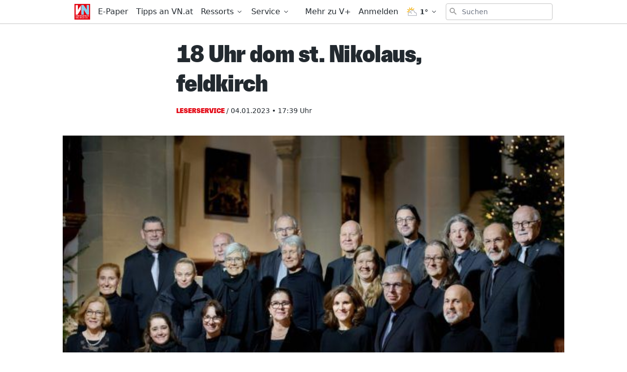

--- FILE ---
content_type: text/javascript;charset=utf-8
request_url: https://p1cluster.cxense.com/p1.js
body_size: 101
content:
cX.library.onP1('3t2777ilyjg7q2d51h2rdujs2q');
